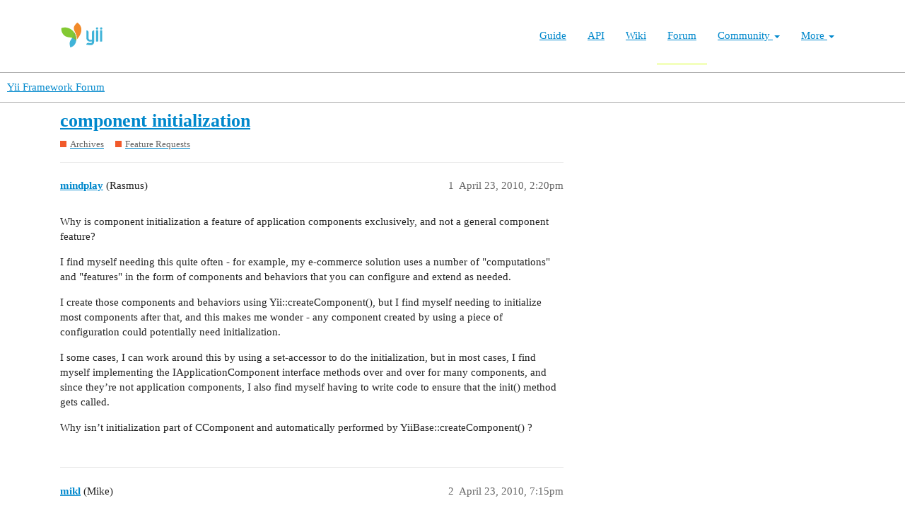

--- FILE ---
content_type: text/html; charset=utf-8
request_url: https://forum.yiiframework.com/t/component-initialization/24680
body_size: 5156
content:
<!DOCTYPE html>
<html lang="en">
  <head>
    <meta charset="utf-8">
    <title>component initialization - Feature Requests - Yii Framework Forum</title>
    <meta name="description" content="Why is component initialization a feature of application components exclusively, and not a general component feature? 
I find myself needing this quite often - for example, my e-commerce solution uses a number of &amp;quot;comput&amp;hellip;">
    <meta name="generator" content="Discourse 3.1.0.beta3 - https://github.com/discourse/discourse version 597316125ff03aaf1d4b6bef538f494e883a5712">
<link rel="icon" type="image/png" href="https://forum.yiiframework.com/uploads/default/optimized/3X/e/3/e3a061bbf400d039d6a61692d99514f6f36003ca_2_32x32.ico">
<link rel="apple-touch-icon" type="image/png" href="https://forum.yiiframework.com/uploads/default/optimized/3X/0/f/0f7a56466b2a383e4a1b7bf16f251f7a81e89f35_2_180x180.png">
<meta name="theme-color" media="all" content="#ffffff">

<meta name="viewport" content="width=device-width, initial-scale=1.0, minimum-scale=1.0, user-scalable=yes, viewport-fit=cover">
<link rel="canonical" href="https://forum.yiiframework.com/t/component-initialization/24680" />

<link rel="search" type="application/opensearchdescription+xml" href="https://forum.yiiframework.com/opensearch.xml" title="Yii Framework Forum Search">

    <link href="/stylesheets/color_definitions_light_2_3_855f8eb777a2d5559feed842631630fbbf5dd855.css?__ws=forum.yiiframework.com" media="all" rel="stylesheet" class="light-scheme"/>

  <link href="/stylesheets/desktop_cdac68640591362561482f1ac6117aebbefcaf22.css?__ws=forum.yiiframework.com" media="all" rel="stylesheet" data-target="desktop"  />



  <link href="/stylesheets/discourse-details_cdac68640591362561482f1ac6117aebbefcaf22.css?__ws=forum.yiiframework.com" media="all" rel="stylesheet" data-target="discourse-details"  />
  <link href="/stylesheets/discourse-local-dates_cdac68640591362561482f1ac6117aebbefcaf22.css?__ws=forum.yiiframework.com" media="all" rel="stylesheet" data-target="discourse-local-dates"  />
  <link href="/stylesheets/discourse-narrative-bot_cdac68640591362561482f1ac6117aebbefcaf22.css?__ws=forum.yiiframework.com" media="all" rel="stylesheet" data-target="discourse-narrative-bot"  />
  <link href="/stylesheets/discourse-presence_cdac68640591362561482f1ac6117aebbefcaf22.css?__ws=forum.yiiframework.com" media="all" rel="stylesheet" data-target="discourse-presence"  />
  <link href="/stylesheets/lazy-yt_cdac68640591362561482f1ac6117aebbefcaf22.css?__ws=forum.yiiframework.com" media="all" rel="stylesheet" data-target="lazy-yt"  />
  <link href="/stylesheets/poll_cdac68640591362561482f1ac6117aebbefcaf22.css?__ws=forum.yiiframework.com" media="all" rel="stylesheet" data-target="poll"  />
  <link href="/stylesheets/poll_desktop_cdac68640591362561482f1ac6117aebbefcaf22.css?__ws=forum.yiiframework.com" media="all" rel="stylesheet" data-target="poll_desktop"  />

  <link href="/stylesheets/desktop_theme_3_04d208d46e46c1c757e3c73980409936332df905.css?__ws=forum.yiiframework.com" media="all" rel="stylesheet" data-target="desktop_theme" data-theme-id="3" data-theme-name="light"/>

    <link rel="preload" href="/theme-javascripts/9ff5c564be6861a98e872f0b01665cec3c32048a.js?__ws=forum.yiiframework.com" as="script">
<script defer="" src="/theme-javascripts/9ff5c564be6861a98e872f0b01665cec3c32048a.js?__ws=forum.yiiframework.com" data-theme-id="3"></script>

    
        <link rel="alternate nofollow" type="application/rss+xml" title="RSS feed of &#39;component initialization&#39;" href="https://forum.yiiframework.com/t/component-initialization/24680.rss" />
    <meta property="og:site_name" content="Yii Framework Forum" />
<meta property="og:type" content="website" />
<meta name="twitter:card" content="summary_large_image" />
<meta name="twitter:image" content="https://forum.yiiframework.com/uploads/default/original/3X/5/c/5c9b2e26dbaa854ecbfd6a99b08fedf8d15fd7f2.png" />
<meta property="og:image" content="https://forum.yiiframework.com/uploads/default/original/3X/5/c/5c9b2e26dbaa854ecbfd6a99b08fedf8d15fd7f2.png" />
<meta property="og:url" content="https://forum.yiiframework.com/t/component-initialization/24680" />
<meta name="twitter:url" content="https://forum.yiiframework.com/t/component-initialization/24680" />
<meta property="og:title" content="component initialization" />
<meta name="twitter:title" content="component initialization" />
<meta property="og:description" content="Why is component initialization a feature of application components exclusively, and not a general component feature?  I find myself needing this quite often - for example, my e-commerce solution uses a number of &quot;computations&quot; and &quot;features&quot; in the form of components and behaviors that you can configure and extend as needed.  I create those components and behaviors using Yii::createComponent(), but I find myself needing to initialize most components after that, and this makes me wonder - any co..." />
<meta name="twitter:description" content="Why is component initialization a feature of application components exclusively, and not a general component feature?  I find myself needing this quite often - for example, my e-commerce solution uses a number of &quot;computations&quot; and &quot;features&quot; in the form of components and behaviors that you can configure and extend as needed.  I create those components and behaviors using Yii::createComponent(), but I find myself needing to initialize most components after that, and this makes me wonder - any co..." />
<meta property="og:article:section" content="Archives" />
<meta property="og:article:section:color" content="F1592A" />
<meta property="og:article:section" content="Feature Requests" />
<meta property="og:article:section:color" content="F1592A" />
<meta property="article:published_time" content="2010-04-23T14:20:49+00:00" />
<meta property="og:ignore_canonical" content="true" />


    
  </head>
  <body class="crawler ">
    <header class="navbar navbar-inverse navbar-static" id="top">
    <div class="wrap">
        <div id="main-nav-head" class="navbar-header">
            <a href="https://www.yiiframework.com/" class="navbar-brand">
                <img src="https://www.yiiframework.com/image/logo.svg" alt="Yii PHP Framework" width="165" height="35">
            </a>
            <button type="button" class="navbar-toggle" data-toggle="collapse" aria-label="Toggle navigation" data-target=".navbar-collapse"><i class="fa fa-inverse fa-bars"></i></button>
        </div>

        <div class="navbar-collapse collapse navbar-right">
            <ul id="main-nav" class="nav navbar-nav navbar-main-menu"><li title="The Definitive Guide to Yii"><a href="https://www.yiiframework.com/doc/guide">Guide</a></li>
<li title="API Documentation"><a href="https://www.yiiframework.com/doc/api">API</a></li>
<li title="Community Wiki"><a href="https://www.yiiframework.com/wiki">Wiki</a></li>
<li class="active" title="Community Forum"><a href="https://www.yiiframework.com/forum">Forum</a></li>
<li class="dropdown"><a class="dropdown-toggle" href="#" data-toggle="dropdown">Community <span class="caret"></span></a><ul id="w0" class="dropdown-menu"><li><a href="https://www.yiiframework.com/chat" tabindex="-1">Live Chat</a></li>
<li title="Extensions"><a href="https://www.yiiframework.com/extensions" tabindex="-1">Extensions</a></li>
<li><a href="https://www.yiiframework.com/community" tabindex="-1">Resources</a></li>
<li title="Community Members"><a href="https://www.yiiframework.com/user" tabindex="-1">Members</a></li>
<li title="Community Hall of Fame"><a href="https://www.yiiframework.com/user/halloffame" tabindex="-1">Hall of Fame</a></li>
<li title="Community Badges"><a href="https://www.yiiframework.com/badges" tabindex="-1">Badges</a></li></ul></li>
<li class="dropdown"><a class="dropdown-toggle" href="#" data-toggle="dropdown">More <span class="caret"></span></a><ul id="w1" class="dropdown-menu"><li class="separator dropdown-header">Learn</li>
<li><a href="https://www.yiiframework.com/books" tabindex="-1">Books</a></li>
<li><a href="https://www.yiiframework.com/resources" tabindex="-1">Resources</a></li>
<li class="separator dropdown-header">Develop</li>
<li><a href="https://www.yiiframework.com/download" tabindex="-1">Download Yii</a></li>
<li><a href="https://www.yiiframework.com/report-issue" tabindex="-1">Report an Issue</a></li>
<li><a href="https://www.yiiframework.com/security" tabindex="-1">Report a Security Issue</a></li>
<li><a href="https://www.yiiframework.com/contribute" tabindex="-1">Contribute to Yii</a></li>
<li class="separator dropdown-header">About</li>
<li><a href="https://www.yiiframework.com/doc/guide/2.0/en/intro-yii" tabindex="-1">What is Yii?</a></li>
<li><a href="https://www.yiiframework.com/release-cycle" tabindex="-1">Release Cycle</a></li>
<li><a href="https://www.yiiframework.com/news" tabindex="-1">News</a></li>
<li><a href="https://www.yiiframework.com/license" tabindex="-1">License</a></li>
<li><a href="https://www.yiiframework.com/team" tabindex="-1">Team</a></li>
<li><a href="https://www.yiiframework.com/logo" tabindex="-1">Official logo</a></li></ul></li></ul>
            
        </div>
    </div>
</header>

    <header>
  <a href="/">
    Yii Framework Forum
  </a>
</header>

    <div id="main-outlet" class="wrap" role="main">
        <div id="topic-title">
    <h1>
      <a href="/t/component-initialization/24680">component initialization</a>
    </h1>

      <div class="topic-category" itemscope itemtype="http://schema.org/BreadcrumbList">
          <span itemprop="itemListElement" itemscope itemtype="http://schema.org/ListItem">
            <a href="https://forum.yiiframework.com/c/archives/9" class="badge-wrapper bullet" itemprop="item">
              <span class='badge-category-bg' style='background-color: #F1592A'></span>
              <span class='badge-category clear-badge'>
                <span class='category-name' itemprop='name'>Archives</span>
              </span>
            </a>
            <meta itemprop="position" content="1" />
          </span>
          <span itemprop="itemListElement" itemscope itemtype="http://schema.org/ListItem">
            <a href="https://forum.yiiframework.com/c/archives/feature-requests/50" class="badge-wrapper bullet" itemprop="item">
              <span class='badge-category-bg' style='background-color: #F1592A'></span>
              <span class='badge-category clear-badge'>
                <span class='category-name' itemprop='name'>Feature Requests</span>
              </span>
            </a>
            <meta itemprop="position" content="2" />
          </span>
      </div>

  </div>

  


      <div id='post_1' itemscope itemtype='http://schema.org/DiscussionForumPosting' class='topic-body crawler-post'>
        <div class='crawler-post-meta'>
          <div itemprop='publisher' itemscope itemtype="http://schema.org/Organization">
            <meta itemprop='name' content='Yii Framework'>
              <div itemprop='logo' itemscope itemtype="http://schema.org/ImageObject">
                <meta itemprop='url' content='https://forum.yiiframework.com/uploads/default/original/3X/a/1/a1b88caf35558ce965b3ab69c58577408922641a.png'>
              </div>
          </div>
          <span class="creator" itemprop="author" itemscope itemtype="http://schema.org/Person">
            <a itemprop="url" href='https://forum.yiiframework.com/u/mindplay'><span itemprop='name'>mindplay</span></a>
            (Rasmus)
          </span>

          <link itemprop="mainEntityOfPage" href="https://forum.yiiframework.com/t/component-initialization/24680">


          <span class="crawler-post-infos">
              <time itemprop='datePublished' datetime='2010-04-23T14:20:49Z' class='post-time'>
                April 23, 2010,  2:20pm
              </time>
              <meta itemprop='dateModified' content='2010-04-23T14:20:49Z'>
          <span itemprop='position'>1</span>
          </span>
        </div>
        <div class='post' itemprop='articleBody'>
          <p>Why is component initialization a feature of application components exclusively, and not a general component feature?</p>
<p>I find myself needing this quite often - for example, my e-commerce solution uses a number of "computations" and "features" in the form of components and behaviors that you can configure and extend as needed.</p>
<p>I create those components and behaviors using Yii::createComponent(), but I find myself needing to initialize most components after that, and this makes me wonder - any component created by using a piece of configuration could potentially need initialization.</p>
<p>I some cases, I can work around this by using a set-accessor to do the initialization, but in most cases, I find myself implementing the IApplicationComponent interface methods over and over for many components, and since they’re not application components, I also find myself having to write code to ensure that the init() method gets called.</p>
<p>Why isn’t initialization part of CComponent and automatically performed by YiiBase::createComponent() ?</p>
        </div>

        <meta itemprop='headline' content='component initialization'>
          <meta itemprop='keywords' content=''>

        <div itemprop="interactionStatistic" itemscope itemtype="http://schema.org/InteractionCounter">
           <meta itemprop="interactionType" content="http://schema.org/LikeAction"/>
           <meta itemprop="userInteractionCount" content="0" />
           <span class='post-likes'></span>
         </div>

         <div itemprop="interactionStatistic" itemscope itemtype="http://schema.org/InteractionCounter">
            <meta itemprop="interactionType" content="http://schema.org/CommentAction"/>
            <meta itemprop="userInteractionCount" content="0" />
          </div>

      </div>
      <div id='post_2' itemscope itemtype='http://schema.org/DiscussionForumPosting' class='topic-body crawler-post'>
        <div class='crawler-post-meta'>
          <div itemprop='publisher' itemscope itemtype="http://schema.org/Organization">
            <meta itemprop='name' content='Yii Framework'>
              <div itemprop='logo' itemscope itemtype="http://schema.org/ImageObject">
                <meta itemprop='url' content='https://forum.yiiframework.com/uploads/default/original/3X/a/1/a1b88caf35558ce965b3ab69c58577408922641a.png'>
              </div>
          </div>
          <span class="creator" itemprop="author" itemscope itemtype="http://schema.org/Person">
            <a itemprop="url" href='https://forum.yiiframework.com/u/mikl'><span itemprop='name'>mikl</span></a>
            (Mike)
          </span>

          <link itemprop="mainEntityOfPage" href="https://forum.yiiframework.com/t/component-initialization/24680">


          <span class="crawler-post-infos">
              <time itemprop='datePublished' datetime='2010-04-23T19:15:01Z' class='post-time'>
                April 23, 2010,  7:15pm
              </time>
              <meta itemprop='dateModified' content='2010-04-23T19:15:01Z'>
          <span itemprop='position'>2</span>
          </span>
        </div>
        <div class='post' itemprop='articleBody'>
          <p>I think the main reason is because only CApplicationComponents can be configured in main.php. So in init() you can already access it’s configured properties and do additional initialization.</p>
<p>For any other components you can do initialization by overriding the constructer and call parent::__constructor().</p>
<p>EDIT:</p>
<p>If i think more, i wonder, from where and when should init() be called on these non-application components?</p>
        </div>

        <meta itemprop='headline' content='component initialization'>

        <div itemprop="interactionStatistic" itemscope itemtype="http://schema.org/InteractionCounter">
           <meta itemprop="interactionType" content="http://schema.org/LikeAction"/>
           <meta itemprop="userInteractionCount" content="0" />
           <span class='post-likes'></span>
         </div>

         <div itemprop="interactionStatistic" itemscope itemtype="http://schema.org/InteractionCounter">
            <meta itemprop="interactionType" content="http://schema.org/CommentAction"/>
            <meta itemprop="userInteractionCount" content="0" />
          </div>

      </div>
      <div id='post_3' itemscope itemtype='http://schema.org/DiscussionForumPosting' class='topic-body crawler-post'>
        <div class='crawler-post-meta'>
          <div itemprop='publisher' itemscope itemtype="http://schema.org/Organization">
            <meta itemprop='name' content='Yii Framework'>
              <div itemprop='logo' itemscope itemtype="http://schema.org/ImageObject">
                <meta itemprop='url' content='https://forum.yiiframework.com/uploads/default/original/3X/a/1/a1b88caf35558ce965b3ab69c58577408922641a.png'>
              </div>
          </div>
          <span class="creator" itemprop="author" itemscope itemtype="http://schema.org/Person">
            <a itemprop="url" href='https://forum.yiiframework.com/u/mindplay'><span itemprop='name'>mindplay</span></a>
            (Rasmus)
          </span>

          <link itemprop="mainEntityOfPage" href="https://forum.yiiframework.com/t/component-initialization/24680">


          <span class="crawler-post-infos">
              <time itemprop='datePublished' datetime='2010-04-23T22:52:13Z' class='post-time'>
                April 23, 2010, 10:52pm
              </time>
              <meta itemprop='dateModified' content='2010-04-23T22:52:13Z'>
          <span itemprop='position'>3</span>
          </span>
        </div>
        <div class='post' itemprop='articleBody'>
          <p>But not only application components can be configured from the main configuration file.</p>
<p>I do a lot of "feature modeling" - that is, application components that are designed to be extended with additional features, in the form of components and behaviors, and I configure all of these from the main configuration file.</p>
<p>As an example, here’s the configuration for my shop component in an application I’m currently working on:</p>
<pre><code class="lang-auto">


    'shop'=&gt;array(

      'class'=&gt;'Shop',

      'features'=&gt;array(

        'subscription'=&gt;'ShopSubscriptionFeature',

        'downloads'=&gt;'GShopAttachmentFeature',

        'shipping'=&gt;array(

          'class'=&gt;'GShopShippingFeature',

          'flatRate'=&gt;true,

        ),

      ),

      'summary' =&gt; 'ShopSummary',

      'computed'=&gt; array(

        'products' =&gt; 'GShopComputedSummary',

        'promotions' =&gt; 'ShopComputedPromotion',

        'discount' =&gt; 'ShopComputedDiscount',

        'subtotal' =&gt; 'GShopComputedSubtotal',

        'tax' =&gt; 'ShopComputedTax',

        'shipping' =&gt; 'ShopComputedShipping',

        'total' =&gt; 'GShopComputedTotal',

      ),

    ),



</code></pre>
<p>In my shop component, product features and computed fields are behaviors and components attached to the main shop application component. The shopping cart and order summary generator are also components, which means I can extend or replace them when I use the shop component in different applications.</p>
<p>The behaviors and components are created using calls to Yii::createComponent(), which is very practical, because it’ll handle a string (a simple class name) or an array (more detailed configuration) and I don’t have to manually check or handle these different levels of configuration everywhere.</p>
<p>But when I create (for example) features, I have to manually initialize them after I create them - and the pattern I follow, in almost any case, is identical to that of CApplicationComponent.</p>
<p>Note that __construct() will not work, because __construct() happens before Yii::createComponent() has a chance to initialize the component’s attributes.</p>
<p>Perhaps what I really need is actually closer to CModule than CApplicationComponent. Due to the size and complexity of CModule, I guess I figured maybe it was too much for what I needed. But perhaps my application component should actually have been a module, and my components should have been application-components.</p>
<p>I need to ponder this more deeply… <img src="https://forum.yiiframework.com/images/emoji/twitter/slight_smile.png?v=6" title=":slight_smile:" class="emoji" alt=":slight_smile:"></p>
        </div>

        <meta itemprop='headline' content='component initialization'>

        <div itemprop="interactionStatistic" itemscope itemtype="http://schema.org/InteractionCounter">
           <meta itemprop="interactionType" content="http://schema.org/LikeAction"/>
           <meta itemprop="userInteractionCount" content="0" />
           <span class='post-likes'></span>
         </div>

         <div itemprop="interactionStatistic" itemscope itemtype="http://schema.org/InteractionCounter">
            <meta itemprop="interactionType" content="http://schema.org/CommentAction"/>
            <meta itemprop="userInteractionCount" content="0" />
          </div>

      </div>






    </div>
    <footer class="container wrap">
  <nav class='crawler-nav'>
    <ul>
      <li itemscope itemtype='http://schema.org/SiteNavigationElement'>
        <span itemprop='name'>
          <a href='/' itemprop="url">Home </a>
        </span>
      </li>
      <li itemscope itemtype='http://schema.org/SiteNavigationElement'>
        <span itemprop='name'>
          <a href='/categories' itemprop="url">Categories </a>
        </span>
      </li>
      <li itemscope itemtype='http://schema.org/SiteNavigationElement'>
        <span itemprop='name'>
          <a href='/guidelines' itemprop="url">FAQ/Guidelines </a>
        </span>
      </li>
      <li itemscope itemtype='http://schema.org/SiteNavigationElement'>
        <span itemprop='name'>
          <a href='/tos' itemprop="url">Terms of Service </a>
        </span>
      </li>
      <li itemscope itemtype='http://schema.org/SiteNavigationElement'>
        <span itemprop='name'>
          <a href='/privacy' itemprop="url">Privacy Policy </a>
        </span>
      </li>
    </ul>
  </nav>
  <p class='powered-by-link'>Powered by <a href="https://www.discourse.org">Discourse</a>, best viewed with JavaScript enabled</p>
</footer>

    
    
  </body>
  
</html>
